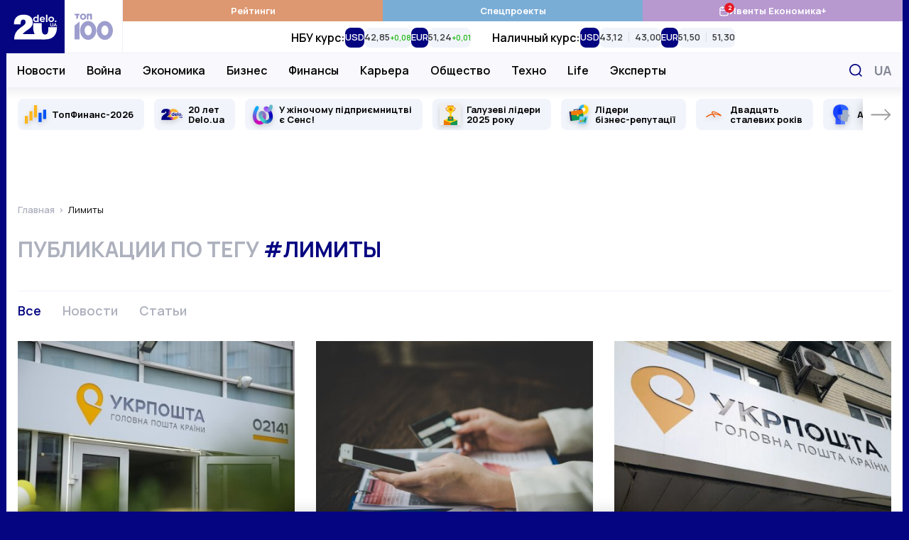

--- FILE ---
content_type: application/javascript; charset=utf-8
request_url: https://fundingchoicesmessages.google.com/f/AGSKWxWej5Nmf2iUUrIfTNdMlET2fgJ-tPdMTsv_dl4isI3YwWicSEkxw7LD1LAJsFjR166abCDqyC7pfepCK3t4SfYUugEqrM6QIm4McYmRY1_Hc9P3brCbDgmmJxkg9vHIOsM5Niw9TT4D2_amQNovodqR9d3e5QMhHaOitu1mdlR8KG_s9He-1vRvWwXX/_/adframe__400x68./prerollad..ad/tag..lazyad-
body_size: -1282
content:
window['15c2fb62-e8a3-47f0-893a-f74c8cee9e0f'] = true;